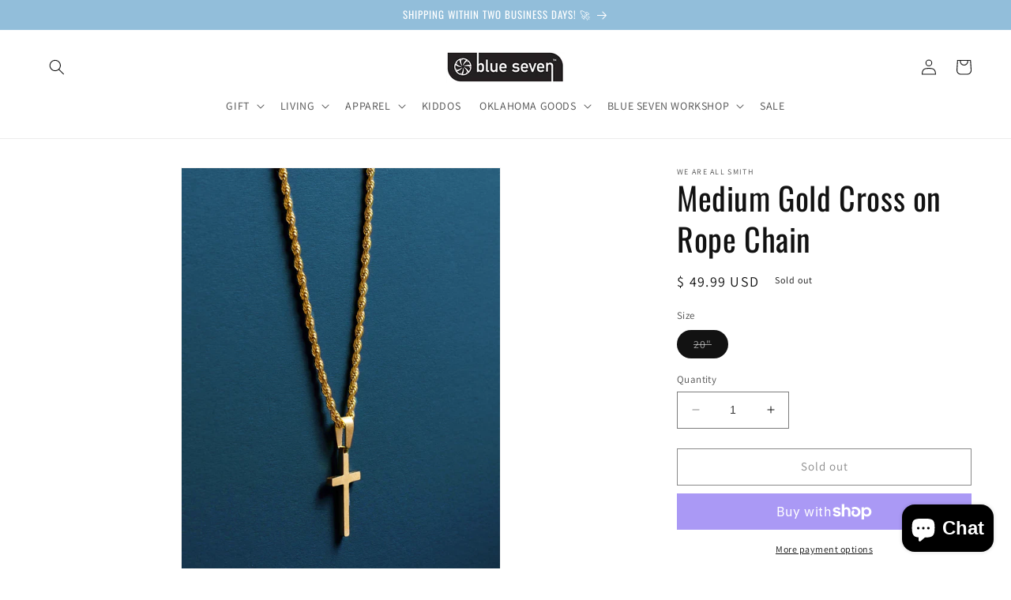

--- FILE ---
content_type: text/html; charset=UTF-8
request_url: https://inspon-cloud.com/dev-app/backend/api/api.php
body_size: 90
content:
{"product":{"title":"Medium Gold Cross on Rope Chain","featuredImage":{"id":"gid:\/\/shopify\/ProductImage\/31495956201507"},"options":[{"name":"Size","values":["20\""]}],"variants":[{"id":39972548575267,"option1":"20\"","title":"20\"","price":"49.99"}]},"collection":[]}